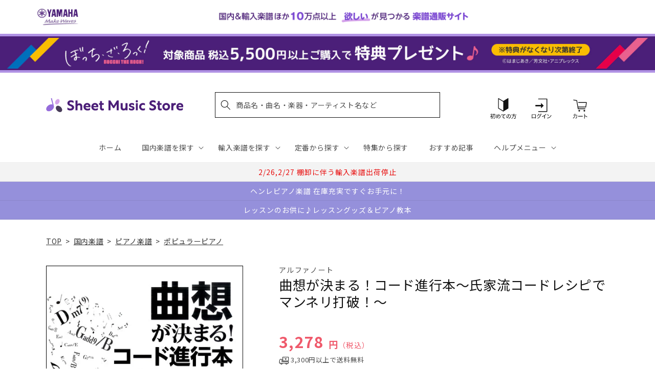

--- FILE ---
content_type: application/javascript; charset=utf-8
request_url: https://recommendations.loopclub.io/v2/storefront/template/?product_id=6895438463027&theme_id=124802433075&page=sheetmusic.jp.yamaha.com%2Fproducts%2F4571320520883&r_type=product&r_id=6895438463027&page_type=product_page&currency=JPY&shop=yamahasms.myshopify.com&user_id=1768954384-5f637a8d-a654-4708-a248-257f8bd98083&locale=ja&screen=desktop&qs=%7B%7D&client_id=4f4a9c54-835e-4b26-b503-01913a0c303f&cbt=true&cbs=true&market=2150793267&callback=jsonp_callback_40608
body_size: 8641
content:
jsonp_callback_40608({"visit_id":"1768954389-76da4eb8-a5fa-4e6c-8467-5c85448b932e","widgets":[{"id":218812,"page_id":129788,"widget_serve_id":"67706744-c3d2-4262-afdf-608404936c0c","type":"similar_products","max_content":20,"min_content":1,"enabled":true,"location":"shopify-section-product-recommendations","title":"この商品に関連する商品","css":"/* ここから、追加CSS */li.rktheme-carousel-slide.glide__slide{    text-size-adjust: 100%;    -webkit-text-size-adjust: 100%;}.rktheme-carousel-arrows button {    display: block !important;}.rktheme-product-title {    margin-top: 0.5rem;    margin-bottom: 1.3rem;    font-weight: 400;    width: 100%;}a.rktheme-product-title {    text-decoration: none;    overflow: hidden;    display: -webkit-box;    -webkit-box-orient: vertical;    -webkit-line-clamp: 3;}a:hover.rktheme-product-title {    text-decoration: none;}a:hover.rktheme-bundle-product-title {    text-decoration: none;   opacity: 0.6 ;}.rktheme-product-price-wrap {    margin-bottom: 10px;    font-weight: 500;    width: 100%;    white-space: nowrap;}.rktheme-product-details {  position: relative;}.rktheme-product-title:after {  content: \"\";  position: absolute;  top: 0;  right: 0;  bottom: 0;  left: 0;  width: 100%;  height: 100%;  z-index: 1;}.rktheme-bundle-add-to-cart {    width: 100%;    color: #fff;    border: none;    border-radius: 0;     padding: 0.25em 3.0em!important;    font-weight: 400;    font-size: 0.95em!important;    line-height: 2.5em!important;    transition: opacity .15s ease-in-out;    opacity: 0.96;}.rktheme-bundle-product-title[data-current-product=true] {    font-weight: 400;    color: #121212;    text-decoration: none;    pointer-events: none;}.rktheme-bundle-product-title {    width: auto;    text-decoration: none;    background-color: transparent;    color: #121212;    -ms-flex-negative: 0;    flex-shrink: 0;    max-width: 720px;    white-space: nowrap;    text-overflow: ellipsis;    overflow: hidden;    line-height: 1.4!important;}.rktheme-bundle-total-price-amounts {    font-weight: 400;    font-size: 1.7rem;}.rktheme-bundle-total-price-info {    margin-bottom: 10px;}/* ここまで、追加CSS */[data-rk-widget-id='218812'] .rktheme-addtocart-select-arrow::after {    border-top-color: #fff;  }  [data-rk-widget-id='218812'] .rktheme-bundle-add-to-cart {    background-color: var(--add-cart-button-color);    color: #fff;  }  [data-rk-widget-id='218812'] .rktheme-bundle-add-to-cart:hover {    background-color: var(--add-cart-button-color);  }  [data-rk-widget-id='218812'] .rktheme-bundle-total-price-amounts {    color: #121212;  }  [data-rk-widget-id='218812'] .rktheme-bundle-product-item-prices {    color: #121212;  }  [data-rk-widget-id='218812'] .rktheme-widget-title {    font-size: 24px;  }  [data-rk-widget-id='218812'] .rktheme-bundle-title {    font-size: 24px;  }        [data-rk-widget-id='218812'] .rktheme-product-image {    object-fit: contain;  }          [data-rk-widget-id='218812'] .rktheme-widget-title {    text-align:left;  }                  [data-rk-widget-id='218812'] .rktheme-widget-container[data-ui-mode=desktop] .rktheme-bundle-image,  [data-rk-widget-id='218812'] .rktheme-widget-container[data-ui-mode=mobile] .rktheme-bundle-image {    position: absolute;    top: 0;    left: 0;    right: 0;    bottom: 0;    height: 100%;    width: 100%;    max-height: unset;            object-fit: contain      }        /* 課題3 追加CSS */  .glide__slide {    border: 1px solid #eee;    padding: 1rem 1rem 1.2rem;  }  .rktheme-product-image-wrap {    margin: 0 2rem 1rem;  }  .rktheme-carousel-arrow {    cursor: pointer;    width: 3.2rem !important;    height: 5.4rem !important;    padding: 0 !important;    display: grid;    place-items: center;    top: 45% !important;    transform: translateY(-50%);  }  .rktheme-carousel-arrow svg {    width: 1rem !important;    height: 1rem !important;  }  .rktheme-carousel-arrow.glide__arrow--left[data-style=rectangle] {    border-radius: 0 5px 5px 0;  }  .rktheme-carousel-arrow.glide__arrow--right[data-style=rectangle] {    border-radius: 5px 0 0 5px;  }  .rktheme-product-image-wrap {    padding-top: 120% !important;  }  .rktheme-product-title {    margin-bottom: 4px;  }  .rktheme-product-card:hover .rktheme-product-image--primary {    opacity: 0.7 ;  }  .rktheme-product-image-wrap:hover .rktheme-product-image--primary {    opacity: 0.7 ;  }  .rktheme-product-vendor {    letter-spacing: 0.03em;  }@media screen and (max-width: 749px) {  h3.rktheme-widget-title {    font-size: 20px !important;}  .rktheme-carousel-arrow {    display: none !important;    font-size: 15px;  }  .rktheme-product-card:hover .rktheme-product-image--primary{    opacity: 1;  }  .rktheme-product-image-wrap:hover .rktheme-product-image--primary {    opacity: 1;  }  a:hover.rktheme-product-title{    opacity: 1;  }  a:hover.rktheme-product-title {    text-decoration: none;  }  a:hover.rktheme-bundle-product-title {    text-decoration: none;  }  .rktheme-product-card:hover .rktheme-product-image--primary {    transform: none;  }  .rktheme-product-image-wrap[data-hover-mode=zoom]:hover .rktheme-product-image--primary {    transform: none;  }    .glide__slide {    border: 1px solid #eee;    padding: 1rem;  }}","layout":"carousel","cart_button_text":"Add to Cart","page_type":"product_page","desktop_per_view":4,"mobile_per_view":2,"carousel_control":"arrow","position_enabled":true,"position":2,"enable_cart_button":false,"cart_button_template":null,"extra":{},"enable_popup":false,"popup_config":{},"show_discount_label":false,"allow_out_of_stock":true,"tablet_per_view":3,"discount_config":{"enabled":null,"type":null,"value":null,"widget_message":null,"cart_message":null,"version":1,"apply_discount_only_to_rec":false},"cart_properties":{},"template":"<section class='rktheme-widget-container' data-layout='carousel'>    <h3 class='rktheme-widget-title'><span>この商品に関連する商品</span></h3>    <div class='rktheme-carousel-wrap'>      <div class='rktheme-carousel-container glide'>        <div class=\"rktheme-carousel-track glide__track\" data-glide-el=\"track\">          <ul class=\"rktheme-carousel-slides glide__slides\">                                                                                                                <li class='rktheme-carousel-slide glide__slide'>                  <div class='rktheme-product-card rktheme-grid-product' data-rk-product-id='7758691074099'>                    <a href='/products/4947817308690' class='rktheme-product-image-wrap' data-rk-track-type='clicked' data-rk-track-prevent-default='true'>                        <img class='rktheme-product-image  rktheme-product-image--primary' loading=\"lazy\" data-sizes=\"auto\" src=\"https://cdn.shopify.com/s/files/1/0553/1566/0851/files/4947817308690_600x.jpg?v=1768889085\" data-src=\"https://cdn.shopify.com/s/files/1/0553/1566/0851/files/4947817308690_600x.jpg?v=1768889085\" data-srcset=\"https://cdn.shopify.com/s/files/1/0553/1566/0851/files/4947817308690_180x.jpg?v=1768889085 180w 245h, https://cdn.shopify.com/s/files/1/0553/1566/0851/files/4947817308690_360x.jpg?v=1768889085 360w 490h, https://cdn.shopify.com/s/files/1/0553/1566/0851/files/4947817308690_540x.jpg?v=1768889085 540w 736h, https://cdn.shopify.com/s/files/1/0553/1566/0851/files/4947817308690_720x.jpg?v=1768889085 720w 981h, https://cdn.shopify.com/s/files/1/0553/1566/0851/files/4947817308690_900x.jpg?v=1768889085 900w 1226h, https://cdn.shopify.com/s/files/1/0553/1566/0851/files/4947817308690.jpg?v=1768889085 939w 1280h\" alt='新版　みんなのオルガン・ピアノの本　全曲伴奏集 1 ［伴奏音源 ストリーミング再生対応］' />                      <div class='rktheme-discount-label' data-compare-price=\"None\" data-price=\"1650.0\" data-label=\"{percent} off\"></div>                      <div class='rktheme-added-to-cart-tooltip'>Added to cart!</div>                    </a>                    <div class='rktheme-product-details'>                      <a class='rktheme-product-title' href='/products/4947817308690' data-rk-track-type='clicked' data-rk-track-prevent-default='true'>                          新版　みんなのオルガン・ピアノの本　全曲伴奏集 1 ［伴奏音源 ストリーミング再生対応］                      </a>                        <div class='rktheme-product-vendor rktheme-product-vendor--above-title'>ヤマハミュージックエンタテインメントホールディングス</div>                        <div class='rktheme-product-vendor rktheme-product-vendor--below-title'>ヤマハミュージックエンタテインメントホールディングス</div>                      <div class='rktheme-product-price-wrap' data-compare-price='False'>                          <span class='rktheme-product-price rktheme-product-price--original'>                            <span class='money'>1,650 円（税込）</span>                          </span>                      </div>                      <div class='rktheme-addtocart-container'>                          <button type='button' class='rktheme-addtocart-button' data-rk-variant-id='43923465011251'>カートに入れる</button>                      </div>                    </div>                  </div>              </li>                                                                                                                <li class='rktheme-carousel-slide glide__slide'>                  <div class='rktheme-product-card rktheme-grid-product' data-rk-product-id='7758691041331'>                    <a href='/products/4947817310396' class='rktheme-product-image-wrap' data-rk-track-type='clicked' data-rk-track-prevent-default='true'>                        <img class='rktheme-product-image  rktheme-product-image--primary' loading=\"lazy\" data-sizes=\"auto\" src=\"https://cdn.shopify.com/s/files/1/0553/1566/0851/files/4947817310396_600x.jpg?v=1768889349\" data-src=\"https://cdn.shopify.com/s/files/1/0553/1566/0851/files/4947817310396_600x.jpg?v=1768889349\" data-srcset=\"https://cdn.shopify.com/s/files/1/0553/1566/0851/files/4947817310396_180x.jpg?v=1768889349 180w 239h, https://cdn.shopify.com/s/files/1/0553/1566/0851/files/4947817310396_360x.jpg?v=1768889349 360w 479h, https://cdn.shopify.com/s/files/1/0553/1566/0851/files/4947817310396_540x.jpg?v=1768889349 540w 719h, https://cdn.shopify.com/s/files/1/0553/1566/0851/files/4947817310396_720x.jpg?v=1768889349 720w 959h, https://cdn.shopify.com/s/files/1/0553/1566/0851/files/4947817310396_900x.jpg?v=1768889349 900w 1198h, https://cdn.shopify.com/s/files/1/0553/1566/0851/files/4947817310396.jpg?v=1768889349 961w 1280h\" alt='ピアノソロ まらしぃ marasy piano world 88' />                      <div class='rktheme-discount-label' data-compare-price=\"None\" data-price=\"3630.0\" data-label=\"{percent} off\"></div>                      <div class='rktheme-added-to-cart-tooltip'>Added to cart!</div>                    </a>                    <div class='rktheme-product-details'>                      <a class='rktheme-product-title' href='/products/4947817310396' data-rk-track-type='clicked' data-rk-track-prevent-default='true'>                          ピアノソロ まらしぃ marasy piano world 88                      </a>                        <div class='rktheme-product-vendor rktheme-product-vendor--above-title'>ヤマハミュージックエンタテインメントホールディングス</div>                        <div class='rktheme-product-vendor rktheme-product-vendor--below-title'>ヤマハミュージックエンタテインメントホールディングス</div>                      <div class='rktheme-product-price-wrap' data-compare-price='False'>                          <span class='rktheme-product-price rktheme-product-price--original'>                            <span class='money'>3,630 円（税込）</span>                          </span>                      </div>                      <div class='rktheme-addtocart-container'>                          <button type='button' class='rktheme-addtocart-button' data-rk-variant-id='43923464978483'>カートに入れる</button>                      </div>                    </div>                  </div>              </li>                                                                                                                <li class='rktheme-carousel-slide glide__slide'>                  <div class='rktheme-product-card rktheme-grid-product' data-rk-product-id='7758690844723'>                    <a href='/products/4947817310907' class='rktheme-product-image-wrap' data-rk-track-type='clicked' data-rk-track-prevent-default='true'>                        <img class='rktheme-product-image  rktheme-product-image--primary' loading=\"lazy\" data-sizes=\"auto\" src=\"https://cdn.shopify.com/s/files/1/0553/1566/0851/files/4947817310907_600x.jpg?v=1768889731\" data-src=\"https://cdn.shopify.com/s/files/1/0553/1566/0851/files/4947817310907_600x.jpg?v=1768889731\" data-srcset=\"https://cdn.shopify.com/s/files/1/0553/1566/0851/files/4947817310907_180x.jpg?v=1768889731 180w 240h, https://cdn.shopify.com/s/files/1/0553/1566/0851/files/4947817310907_360x.jpg?v=1768889731 360w 480h, https://cdn.shopify.com/s/files/1/0553/1566/0851/files/4947817310907_540x.jpg?v=1768889731 540w 720h, https://cdn.shopify.com/s/files/1/0553/1566/0851/files/4947817310907_720x.jpg?v=1768889731 720w 960h, https://cdn.shopify.com/s/files/1/0553/1566/0851/files/4947817310907_900x.jpg?v=1768889731 900w 1200h, https://cdn.shopify.com/s/files/1/0553/1566/0851/files/4947817310907.jpg?v=1768889731 960w 1280h\" alt='マサさんの もっと楽しむ鍵盤ハーモニカ 【模範演奏+ピアノ伴奏CD付】' />                      <div class='rktheme-discount-label' data-compare-price=\"None\" data-price=\"3520.0\" data-label=\"{percent} off\"></div>                      <div class='rktheme-added-to-cart-tooltip'>Added to cart!</div>                    </a>                    <div class='rktheme-product-details'>                      <a class='rktheme-product-title' href='/products/4947817310907' data-rk-track-type='clicked' data-rk-track-prevent-default='true'>                          マサさんの もっと楽しむ鍵盤ハーモニカ 【模範演奏+ピアノ伴奏CD付】                      </a>                        <div class='rktheme-product-vendor rktheme-product-vendor--above-title'>ヤマハミュージックエンタテインメントホールディングス</div>                        <div class='rktheme-product-vendor rktheme-product-vendor--below-title'>ヤマハミュージックエンタテインメントホールディングス</div>                      <div class='rktheme-product-price-wrap' data-compare-price='False'>                          <span class='rktheme-product-price rktheme-product-price--original'>                            <span class='money'>3,520 円（税込）</span>                          </span>                      </div>                      <div class='rktheme-addtocart-container'>                          <button type='button' class='rktheme-addtocart-button' data-rk-variant-id='43923464781875'>カートに入れる</button>                      </div>                    </div>                  </div>              </li>                                                                                                                <li class='rktheme-carousel-slide glide__slide'>                  <div class='rktheme-product-card rktheme-grid-product' data-rk-product-id='6895878668339'>                    <a href='/products/4995751821959' class='rktheme-product-image-wrap' data-rk-track-type='clicked' data-rk-track-prevent-default='true'>                        <img class='rktheme-product-image  rktheme-product-image--primary' loading=\"lazy\" data-sizes=\"auto\" src=\"https://cdn.shopify.com/s/files/1/0553/1566/0851/files/no_image_240131_c5bf6b17-005f-421a-8c9a-dfb0c0c4e70f_600x.jpg?v=1712625085\" data-src=\"https://cdn.shopify.com/s/files/1/0553/1566/0851/files/no_image_240131_c5bf6b17-005f-421a-8c9a-dfb0c0c4e70f_600x.jpg?v=1712625085\" data-srcset=\"https://cdn.shopify.com/s/files/1/0553/1566/0851/files/no_image_240131_c5bf6b17-005f-421a-8c9a-dfb0c0c4e70f_180x.jpg?v=1712625085 180w 236h, https://cdn.shopify.com/s/files/1/0553/1566/0851/files/no_image_240131_c5bf6b17-005f-421a-8c9a-dfb0c0c4e70f_360x.jpg?v=1712625085 360w 473h, https://cdn.shopify.com/s/files/1/0553/1566/0851/files/no_image_240131_c5bf6b17-005f-421a-8c9a-dfb0c0c4e70f_540x.jpg?v=1712625085 540w 710h, https://cdn.shopify.com/s/files/1/0553/1566/0851/files/no_image_240131_c5bf6b17-005f-421a-8c9a-dfb0c0c4e70f_720x.jpg?v=1712625085 720w 947h, https://cdn.shopify.com/s/files/1/0553/1566/0851/files/no_image_240131_c5bf6b17-005f-421a-8c9a-dfb0c0c4e70f_900x.jpg?v=1712625085 900w 1184h, https://cdn.shopify.com/s/files/1/0553/1566/0851/files/no_image_240131_c5bf6b17-005f-421a-8c9a-dfb0c0c4e70f.jpg?v=1712625085 912w 1200h\" alt='トランペット協奏曲【ピアノ・リダクション版】' />                      <div class='rktheme-discount-label' data-compare-price=\"None\" data-price=\"4400.0\" data-label=\"{percent} off\"></div>                      <div class='rktheme-added-to-cart-tooltip'>Added to cart!</div>                    </a>                    <div class='rktheme-product-details'>                      <a class='rktheme-product-title' href='/products/4995751821959' data-rk-track-type='clicked' data-rk-track-prevent-default='true'>                          トランペット協奏曲【ピアノ・リダクション版】                      </a>                        <div class='rktheme-product-vendor rktheme-product-vendor--above-title'>イトーミュージック（ブレーン）</div>                        <div class='rktheme-product-vendor rktheme-product-vendor--below-title'>イトーミュージック（ブレーン）</div>                      <div class='rktheme-product-price-wrap' data-compare-price='False'>                          <span class='rktheme-product-price rktheme-product-price--original'>                            <span class='money'>4,400 円（税込）</span>                          </span>                      </div>                      <div class='rktheme-addtocart-container'>                          <button type='button' class='rktheme-addtocart-button' data-rk-variant-id='41222701482035'>カートに入れる</button>                      </div>                    </div>                  </div>              </li>                                                                                                                <li class='rktheme-carousel-slide glide__slide'>                  <div class='rktheme-product-card rktheme-grid-product' data-rk-product-id='7758683078707'>                    <a href='/products/4962864903094' class='rktheme-product-image-wrap' data-rk-track-type='clicked' data-rk-track-prevent-default='true'>                        <img class='rktheme-product-image  rktheme-product-image--primary' loading=\"lazy\" data-sizes=\"auto\" src=\"https://cdn.shopify.com/s/files/1/0553/1566/0851/files/4962864903094_59eb9b93-c35e-43f3-9714-faedda850c40_600x.jpg?v=1768886830\" data-src=\"https://cdn.shopify.com/s/files/1/0553/1566/0851/files/4962864903094_59eb9b93-c35e-43f3-9714-faedda850c40_600x.jpg?v=1768886830\" data-srcset=\"https://cdn.shopify.com/s/files/1/0553/1566/0851/files/4962864903094_59eb9b93-c35e-43f3-9714-faedda850c40_180x.jpg?v=1768886830 180w 244h, https://cdn.shopify.com/s/files/1/0553/1566/0851/files/4962864903094_59eb9b93-c35e-43f3-9714-faedda850c40_360x.jpg?v=1768886830 360w 488h, https://cdn.shopify.com/s/files/1/0553/1566/0851/files/4962864903094_59eb9b93-c35e-43f3-9714-faedda850c40.jpg?v=1768886830 442w 600h\" alt='ピアノ教本　あっという間に黒鍵と仲良くなる本' />                      <div class='rktheme-discount-label' data-compare-price=\"None\" data-price=\"1980.0\" data-label=\"{percent} off\"></div>                      <div class='rktheme-added-to-cart-tooltip'>Added to cart!</div>                    </a>                    <div class='rktheme-product-details'>                      <a class='rktheme-product-title' href='/products/4962864903094' data-rk-track-type='clicked' data-rk-track-prevent-default='true'>                          ピアノ教本　あっという間に黒鍵と仲良くなる本                      </a>                        <div class='rktheme-product-vendor rktheme-product-vendor--above-title'>カワイ出版</div>                        <div class='rktheme-product-vendor rktheme-product-vendor--below-title'>カワイ出版</div>                      <div class='rktheme-product-price-wrap' data-compare-price='False'>                          <span class='rktheme-product-price rktheme-product-price--original'>                            <span class='money'>1,980 円（税込）</span>                          </span>                      </div>                      <div class='rktheme-addtocart-container'>                          <button type='button' class='rktheme-addtocart-button' data-rk-variant-id='43923456196659'>カートに入れる</button>                      </div>                    </div>                  </div>              </li>                                                                                                                <li class='rktheme-carousel-slide glide__slide'>                  <div class='rktheme-product-card rktheme-grid-product' data-rk-product-id='7758683144243'>                    <a href='/products/4962864901908' class='rktheme-product-image-wrap' data-rk-track-type='clicked' data-rk-track-prevent-default='true'>                        <img class='rktheme-product-image  rktheme-product-image--primary' loading=\"lazy\" data-sizes=\"auto\" src=\"https://cdn.shopify.com/s/files/1/0553/1566/0851/files/4962864901908_15a02dbf-bef7-439b-a44d-505ecc1af894_600x.jpg?v=1768886829\" data-src=\"https://cdn.shopify.com/s/files/1/0553/1566/0851/files/4962864901908_15a02dbf-bef7-439b-a44d-505ecc1af894_600x.jpg?v=1768886829\" data-srcset=\"https://cdn.shopify.com/s/files/1/0553/1566/0851/files/4962864901908_15a02dbf-bef7-439b-a44d-505ecc1af894_180x.jpg?v=1768886829 180w 244h, https://cdn.shopify.com/s/files/1/0553/1566/0851/files/4962864901908_15a02dbf-bef7-439b-a44d-505ecc1af894_360x.jpg?v=1768886829 360w 489h, https://cdn.shopify.com/s/files/1/0553/1566/0851/files/4962864901908_15a02dbf-bef7-439b-a44d-505ecc1af894.jpg?v=1768886829 441w 600h\" alt='アーティスト・ヒット・セレクション　ピアノソロ　初級　わたしの一番かわいいところ／ＮＥＷ　ＫＡＷＡＩＩ' />                      <div class='rktheme-discount-label' data-compare-price=\"None\" data-price=\"2200.0\" data-label=\"{percent} off\"></div>                      <div class='rktheme-added-to-cart-tooltip'>Added to cart!</div>                    </a>                    <div class='rktheme-product-details'>                      <a class='rktheme-product-title' href='/products/4962864901908' data-rk-track-type='clicked' data-rk-track-prevent-default='true'>                          アーティスト・ヒット・セレクション　ピアノソロ　初級　わたしの一番かわいいところ／ＮＥＷ　ＫＡＷＡＩＩ                      </a>                        <div class='rktheme-product-vendor rktheme-product-vendor--above-title'>カワイ出版</div>                        <div class='rktheme-product-vendor rktheme-product-vendor--below-title'>カワイ出版</div>                      <div class='rktheme-product-price-wrap' data-compare-price='False'>                          <span class='rktheme-product-price rktheme-product-price--original'>                            <span class='money'>2,200 円（税込）</span>                          </span>                      </div>                      <div class='rktheme-addtocart-container'>                          <button type='button' class='rktheme-addtocart-button' data-rk-variant-id='43923456262195'>カートに入れる</button>                      </div>                    </div>                  </div>              </li>                                                                                                                <li class='rktheme-carousel-slide glide__slide'>                  <div class='rktheme-product-card rktheme-grid-product' data-rk-product-id='7758683242547'>                    <a href='/products/4997938045257' class='rktheme-product-image-wrap' data-rk-track-type='clicked' data-rk-track-prevent-default='true'>                        <img class='rktheme-product-image  rktheme-product-image--primary' loading=\"lazy\" data-sizes=\"auto\" src=\"https://cdn.shopify.com/s/files/1/0553/1566/0851/files/4997938045257_b1d39800-1a24-4bf5-a020-b41969c01d07_600x.jpg?v=1768886829\" data-src=\"https://cdn.shopify.com/s/files/1/0553/1566/0851/files/4997938045257_b1d39800-1a24-4bf5-a020-b41969c01d07_600x.jpg?v=1768886829\" data-srcset=\"https://cdn.shopify.com/s/files/1/0553/1566/0851/files/4997938045257_b1d39800-1a24-4bf5-a020-b41969c01d07_180x.jpg?v=1768886829 180w 245h, https://cdn.shopify.com/s/files/1/0553/1566/0851/files/4997938045257_b1d39800-1a24-4bf5-a020-b41969c01d07_360x.jpg?v=1768886829 360w 490h, https://cdn.shopify.com/s/files/1/0553/1566/0851/files/4997938045257_b1d39800-1a24-4bf5-a020-b41969c01d07.jpg?v=1768886829 440w 600h\" alt='ピアノ・ソロ　なとり『劇場』' />                      <div class='rktheme-discount-label' data-compare-price=\"None\" data-price=\"2640.0\" data-label=\"{percent} off\"></div>                      <div class='rktheme-added-to-cart-tooltip'>Added to cart!</div>                    </a>                    <div class='rktheme-product-details'>                      <a class='rktheme-product-title' href='/products/4997938045257' data-rk-track-type='clicked' data-rk-track-prevent-default='true'>                          ピアノ・ソロ　なとり『劇場』                      </a>                        <div class='rktheme-product-vendor rktheme-product-vendor--above-title'>㈱シンコーミュージックエンタテイメント</div>                        <div class='rktheme-product-vendor rktheme-product-vendor--below-title'>㈱シンコーミュージックエンタテイメント</div>                      <div class='rktheme-product-price-wrap' data-compare-price='False'>                          <span class='rktheme-product-price rktheme-product-price--original'>                            <span class='money'>2,640 円（税込）</span>                          </span>                      </div>                      <div class='rktheme-addtocart-container'>                          <button type='button' class='rktheme-addtocart-button' data-rk-variant-id='43923456360499'>カートに入れる</button>                      </div>                    </div>                  </div>              </li>                                                                                                                <li class='rktheme-carousel-slide glide__slide'>                  <div class='rktheme-product-card rktheme-grid-product' data-rk-product-id='7758682816563'>                    <a href='/products/4513870051585' class='rktheme-product-image-wrap' data-rk-track-type='clicked' data-rk-track-prevent-default='true'>                        <img class='rktheme-product-image  rktheme-product-image--primary' loading=\"lazy\" data-sizes=\"auto\" src=\"https://cdn.shopify.com/s/files/1/0553/1566/0851/files/4513870051585_ceb3ff2a-b604-408a-b7b6-3cfd00ddb48c_600x.jpg?v=1768886830\" data-src=\"https://cdn.shopify.com/s/files/1/0553/1566/0851/files/4513870051585_ceb3ff2a-b604-408a-b7b6-3cfd00ddb48c_600x.jpg?v=1768886830\" data-srcset=\"https://cdn.shopify.com/s/files/1/0553/1566/0851/files/4513870051585_ceb3ff2a-b604-408a-b7b6-3cfd00ddb48c_180x.jpg?v=1768886830 180w 241h, https://cdn.shopify.com/s/files/1/0553/1566/0851/files/4513870051585_ceb3ff2a-b604-408a-b7b6-3cfd00ddb48c_360x.jpg?v=1768886830 360w 483h, https://cdn.shopify.com/s/files/1/0553/1566/0851/files/4513870051585_ceb3ff2a-b604-408a-b7b6-3cfd00ddb48c.jpg?v=1768886830 447w 600h\" alt='ピアノ・ソロ　　好きな曲からはじめるやさしい童謡・唱歌【３訂版】' />                      <div class='rktheme-discount-label' data-compare-price=\"None\" data-price=\"2200.0\" data-label=\"{percent} off\"></div>                      <div class='rktheme-added-to-cart-tooltip'>Added to cart!</div>                    </a>                    <div class='rktheme-product-details'>                      <a class='rktheme-product-title' href='/products/4513870051585' data-rk-track-type='clicked' data-rk-track-prevent-default='true'>                          ピアノ・ソロ　　好きな曲からはじめるやさしい童謡・唱歌【３訂版】                      </a>                        <div class='rktheme-product-vendor rktheme-product-vendor--above-title'>（有）ケイ・エム・ピー</div>                        <div class='rktheme-product-vendor rktheme-product-vendor--below-title'>（有）ケイ・エム・ピー</div>                      <div class='rktheme-product-price-wrap' data-compare-price='False'>                          <span class='rktheme-product-price rktheme-product-price--original'>                            <span class='money'>2,200 円（税込）</span>                          </span>                      </div>                      <div class='rktheme-addtocart-container'>                          <button type='button' class='rktheme-addtocart-button' data-rk-variant-id='43923455967283'>カートに入れる</button>                      </div>                    </div>                  </div>              </li>                                                                                                                <li class='rktheme-carousel-slide glide__slide'>                  <div class='rktheme-product-card rktheme-grid-product' data-rk-product-id='7758682947635'>                    <a href='/products/4997938045363' class='rktheme-product-image-wrap' data-rk-track-type='clicked' data-rk-track-prevent-default='true'>                        <img class='rktheme-product-image  rktheme-product-image--primary' loading=\"lazy\" data-sizes=\"auto\" src=\"https://cdn.shopify.com/s/files/1/0553/1566/0851/files/4997938045363_6200dca8-15eb-40ee-92d9-d362c3621115_600x.jpg?v=1768886829\" data-src=\"https://cdn.shopify.com/s/files/1/0553/1566/0851/files/4997938045363_6200dca8-15eb-40ee-92d9-d362c3621115_600x.jpg?v=1768886829\" data-srcset=\"https://cdn.shopify.com/s/files/1/0553/1566/0851/files/4997938045363_6200dca8-15eb-40ee-92d9-d362c3621115_180x.jpg?v=1768886829 180w 245h, https://cdn.shopify.com/s/files/1/0553/1566/0851/files/4997938045363_6200dca8-15eb-40ee-92d9-d362c3621115_360x.jpg?v=1768886829 360w 490h, https://cdn.shopify.com/s/files/1/0553/1566/0851/files/4997938045363_6200dca8-15eb-40ee-92d9-d362c3621115.jpg?v=1768886829 440w 600h\" alt='ピアノ・ソロ　空間を彩る　Ｊ－ＰＯＰピアノＢＧＭセレクション' />                      <div class='rktheme-discount-label' data-compare-price=\"None\" data-price=\"2640.0\" data-label=\"{percent} off\"></div>                      <div class='rktheme-added-to-cart-tooltip'>Added to cart!</div>                    </a>                    <div class='rktheme-product-details'>                      <a class='rktheme-product-title' href='/products/4997938045363' data-rk-track-type='clicked' data-rk-track-prevent-default='true'>                          ピアノ・ソロ　空間を彩る　Ｊ－ＰＯＰピアノＢＧＭセレクション                      </a>                        <div class='rktheme-product-vendor rktheme-product-vendor--above-title'>㈱シンコーミュージックエンタテイメント</div>                        <div class='rktheme-product-vendor rktheme-product-vendor--below-title'>㈱シンコーミュージックエンタテイメント</div>                      <div class='rktheme-product-price-wrap' data-compare-price='False'>                          <span class='rktheme-product-price rktheme-product-price--original'>                            <span class='money'>2,640 円（税込）</span>                          </span>                      </div>                      <div class='rktheme-addtocart-container'>                          <button type='button' class='rktheme-addtocart-button' data-rk-variant-id='43923456098355'>カートに入れる</button>                      </div>                    </div>                  </div>              </li>                                                                                                                <li class='rktheme-carousel-slide glide__slide'>                  <div class='rktheme-product-card rktheme-grid-product' data-rk-product-id='7758682914867'>                    <a href='/products/4532679250319' class='rktheme-product-image-wrap' data-rk-track-type='clicked' data-rk-track-prevent-default='true'>                        <img class='rktheme-product-image  rktheme-product-image--primary' loading=\"lazy\" data-sizes=\"auto\" src=\"https://cdn.shopify.com/s/files/1/0553/1566/0851/files/4532679250319_41291343-501c-4a0d-94b4-120c9ea45788_600x.jpg?v=1768886830\" data-src=\"https://cdn.shopify.com/s/files/1/0553/1566/0851/files/4532679250319_41291343-501c-4a0d-94b4-120c9ea45788_600x.jpg?v=1768886830\" data-srcset=\"https://cdn.shopify.com/s/files/1/0553/1566/0851/files/4532679250319_41291343-501c-4a0d-94b4-120c9ea45788_180x.jpg?v=1768886830 180w 134h, https://cdn.shopify.com/s/files/1/0553/1566/0851/files/4532679250319_41291343-501c-4a0d-94b4-120c9ea45788_360x.jpg?v=1768886830 360w 269h, https://cdn.shopify.com/s/files/1/0553/1566/0851/files/4532679250319_41291343-501c-4a0d-94b4-120c9ea45788_540x.jpg?v=1768886830 540w 404h, https://cdn.shopify.com/s/files/1/0553/1566/0851/files/4532679250319_41291343-501c-4a0d-94b4-120c9ea45788.jpg?v=1768886830 600w 449h\" alt='おひさまワーク・ブック１（ぽかぽかクイズつき）' />                      <div class='rktheme-discount-label' data-compare-price=\"None\" data-price=\"1122.0\" data-label=\"{percent} off\"></div>                      <div class='rktheme-added-to-cart-tooltip'>Added to cart!</div>                    </a>                    <div class='rktheme-product-details'>                      <a class='rktheme-product-title' href='/products/4532679250319' data-rk-track-type='clicked' data-rk-track-prevent-default='true'>                          おひさまワーク・ブック１（ぽかぽかクイズつき）                      </a>                        <div class='rktheme-product-vendor rktheme-product-vendor--above-title'>㈱サーベル社</div>                        <div class='rktheme-product-vendor rktheme-product-vendor--below-title'>㈱サーベル社</div>                      <div class='rktheme-product-price-wrap' data-compare-price='False'>                          <span class='rktheme-product-price rktheme-product-price--original'>                            <span class='money'>1,122 円（税込）</span>                          </span>                      </div>                      <div class='rktheme-addtocart-container'>                          <button type='button' class='rktheme-addtocart-button' data-rk-variant-id='43923456032819'>カートに入れる</button>                      </div>                    </div>                  </div>              </li>                                                                                                                <li class='rktheme-carousel-slide glide__slide'>                  <div class='rktheme-product-card rktheme-grid-product' data-rk-product-id='7756058722355'>                    <a href='/products/4947817309918' class='rktheme-product-image-wrap' data-rk-track-type='clicked' data-rk-track-prevent-default='true'>                        <img class='rktheme-product-image  rktheme-product-image--primary' loading=\"lazy\" data-sizes=\"auto\" src=\"https://cdn.shopify.com/s/files/1/0553/1566/0851/files/4947817309918_600x.jpg?v=1768801091\" data-src=\"https://cdn.shopify.com/s/files/1/0553/1566/0851/files/4947817309918_600x.jpg?v=1768801091\" data-srcset=\"https://cdn.shopify.com/s/files/1/0553/1566/0851/files/4947817309918_180x.jpg?v=1768801091 180w 240h, https://cdn.shopify.com/s/files/1/0553/1566/0851/files/4947817309918_360x.jpg?v=1768801091 360w 480h, https://cdn.shopify.com/s/files/1/0553/1566/0851/files/4947817309918_540x.jpg?v=1768801091 540w 720h, https://cdn.shopify.com/s/files/1/0553/1566/0851/files/4947817309918_720x.jpg?v=1768801091 720w 961h, https://cdn.shopify.com/s/files/1/0553/1566/0851/files/4947817309918_900x.jpg?v=1768801091 900w 1201h, https://cdn.shopify.com/s/files/1/0553/1566/0851/files/4947817309918.jpg?v=1768801091 959w 1280h\" alt='ピアノ連弾 熱くなる！速弾き連弾 ～クラシック編BEST～' />                      <div class='rktheme-discount-label' data-compare-price=\"None\" data-price=\"3080.0\" data-label=\"{percent} off\"></div>                      <div class='rktheme-added-to-cart-tooltip'>Added to cart!</div>                    </a>                    <div class='rktheme-product-details'>                      <a class='rktheme-product-title' href='/products/4947817309918' data-rk-track-type='clicked' data-rk-track-prevent-default='true'>                          ピアノ連弾 熱くなる！速弾き連弾 ～クラシック編BEST～                      </a>                        <div class='rktheme-product-vendor rktheme-product-vendor--above-title'>ヤマハミュージックエンタテインメントホールディングス</div>                        <div class='rktheme-product-vendor rktheme-product-vendor--below-title'>ヤマハミュージックエンタテインメントホールディングス</div>                      <div class='rktheme-product-price-wrap' data-compare-price='False'>                          <span class='rktheme-product-price rktheme-product-price--original'>                            <span class='money'>3,080 円（税込）</span>                          </span>                      </div>                      <div class='rktheme-addtocart-container'>                          <button type='button' class='rktheme-addtocart-button' data-rk-variant-id='43919063023667'>カートに入れる</button>                      </div>                    </div>                  </div>              </li>                                                                                                                <li class='rktheme-carousel-slide glide__slide'>                  <div class='rktheme-product-card rktheme-grid-product' data-rk-product-id='7694980317235'>                    <a href='/products/4511005136022' class='rktheme-product-image-wrap' data-rk-track-type='clicked' data-rk-track-prevent-default='true'>                        <img class='rktheme-product-image  rktheme-product-image--primary' loading=\"lazy\" data-sizes=\"auto\" src=\"https://cdn.shopify.com/s/files/1/0553/1566/0851/files/4111616615_64a62a34-f6d1-4388-88d2-20dfae55bffb_600x.gif?v=1761628951\" data-src=\"https://cdn.shopify.com/s/files/1/0553/1566/0851/files/4111616615_64a62a34-f6d1-4388-88d2-20dfae55bffb_600x.gif?v=1761628951\" data-srcset=\"https://cdn.shopify.com/s/files/1/0553/1566/0851/files/4111616615_64a62a34-f6d1-4388-88d2-20dfae55bffb.gif?v=1761628951 150w 200h\" alt='全音ピアノライブラリー　マイカパル　ピアノ小品集' />                      <div class='rktheme-discount-label' data-compare-price=\"None\" data-price=\"1650.0\" data-label=\"{percent} off\"></div>                      <div class='rktheme-added-to-cart-tooltip'>Added to cart!</div>                    </a>                    <div class='rktheme-product-details'>                      <a class='rktheme-product-title' href='/products/4511005136022' data-rk-track-type='clicked' data-rk-track-prevent-default='true'>                          全音ピアノライブラリー　マイカパル　ピアノ小品集                      </a>                        <div class='rktheme-product-vendor rktheme-product-vendor--above-title'>（株）全音楽譜出版社</div>                        <div class='rktheme-product-vendor rktheme-product-vendor--below-title'>（株）全音楽譜出版社</div>                      <div class='rktheme-product-price-wrap' data-compare-price='False'>                          <span class='rktheme-product-price rktheme-product-price--original'>                            <span class='money'>1,650 円（税込）</span>                          </span>                      </div>                      <div class='rktheme-addtocart-container'>                          <button type='button' class='rktheme-addtocart-button' data-rk-variant-id='43706345357363'>カートに入れる</button>                      </div>                    </div>                  </div>              </li>                                                                                                                <li class='rktheme-carousel-slide glide__slide'>                  <div class='rktheme-product-card rktheme-grid-product' data-rk-product-id='6894596030515'>                    <a href='/products/4514142076954' class='rktheme-product-image-wrap' data-rk-track-type='clicked' data-rk-track-prevent-default='true'>                        <img class='rktheme-product-image  rktheme-product-image--primary' loading=\"lazy\" data-sizes=\"auto\" src=\"https://cdn.shopify.com/s/files/1/0553/1566/0851/files/no_image_240131_22716169-8350-4cec-83d8-dbf98e604a83_600x.jpg?v=1712623290\" data-src=\"https://cdn.shopify.com/s/files/1/0553/1566/0851/files/no_image_240131_22716169-8350-4cec-83d8-dbf98e604a83_600x.jpg?v=1712623290\" data-srcset=\"https://cdn.shopify.com/s/files/1/0553/1566/0851/files/no_image_240131_22716169-8350-4cec-83d8-dbf98e604a83_180x.jpg?v=1712623290 180w 236h, https://cdn.shopify.com/s/files/1/0553/1566/0851/files/no_image_240131_22716169-8350-4cec-83d8-dbf98e604a83_360x.jpg?v=1712623290 360w 473h, https://cdn.shopify.com/s/files/1/0553/1566/0851/files/no_image_240131_22716169-8350-4cec-83d8-dbf98e604a83_540x.jpg?v=1712623290 540w 710h, https://cdn.shopify.com/s/files/1/0553/1566/0851/files/no_image_240131_22716169-8350-4cec-83d8-dbf98e604a83_720x.jpg?v=1712623290 720w 947h, https://cdn.shopify.com/s/files/1/0553/1566/0851/files/no_image_240131_22716169-8350-4cec-83d8-dbf98e604a83_900x.jpg?v=1712623290 900w 1184h, https://cdn.shopify.com/s/files/1/0553/1566/0851/files/no_image_240131_22716169-8350-4cec-83d8-dbf98e604a83.jpg?v=1712623290 912w 1200h\" alt='楽しいバイエル併用　ドラゴンクエスト／ピアノ・ソロ・アルバム（１～５全曲集）' />                      <div class='rktheme-discount-label' data-compare-price=\"None\" data-price=\"2750.0\" data-label=\"{percent} off\"></div>                      <div class='rktheme-added-to-cart-tooltip'>Added to cart!</div>                    </a>                    <div class='rktheme-product-details'>                      <a class='rktheme-product-title' href='/products/4514142076954' data-rk-track-type='clicked' data-rk-track-prevent-default='true'>                          楽しいバイエル併用　ドラゴンクエスト／ピアノ・ソロ・アルバム（１～５全曲集）                      </a>                        <div class='rktheme-product-vendor rktheme-product-vendor--above-title'>（株）ドレミ楽譜出版社</div>                        <div class='rktheme-product-vendor rktheme-product-vendor--below-title'>（株）ドレミ楽譜出版社</div>                      <div class='rktheme-product-price-wrap' data-compare-price='False'>                          <span class='rktheme-product-price rktheme-product-price--original'>                            <span class='money'>2,750 円（税込）</span>                          </span>                      </div>                      <div class='rktheme-addtocart-container'>                          <button type='button' class='rktheme-addtocart-button' data-rk-variant-id='41221326274611'>カートに入れる</button>                      </div>                    </div>                  </div>              </li>                                                                                                                <li class='rktheme-carousel-slide glide__slide'>                  <div class='rktheme-product-card rktheme-grid-product' data-rk-product-id='6905346064435'>                    <a href='/products/9784890664238' class='rktheme-product-image-wrap' data-rk-track-type='clicked' data-rk-track-prevent-default='true'>                        <img class='rktheme-product-image  rktheme-product-image--primary' loading=\"lazy\" data-sizes=\"auto\" src=\"https://cdn.shopify.com/s/files/1/0553/1566/0851/products/9784890664238_600x.jpg?v=1680699260\" data-src=\"https://cdn.shopify.com/s/files/1/0553/1566/0851/products/9784890664238_600x.jpg?v=1680699260\" data-srcset=\"https://cdn.shopify.com/s/files/1/0553/1566/0851/products/9784890664238.jpg?v=1680699260 114w 158h\" alt='ＳＪ１１２３　武満徹　こどものためのピアノ小品とロマンス' />                      <div class='rktheme-discount-label' data-compare-price=\"None\" data-price=\"1100.0\" data-label=\"{percent} off\"></div>                      <div class='rktheme-added-to-cart-tooltip'>Added to cart!</div>                    </a>                    <div class='rktheme-product-details'>                      <a class='rktheme-product-title' href='/products/9784890664238' data-rk-track-type='clicked' data-rk-track-prevent-default='true'>                          ＳＪ１１２３　武満徹　こどものためのピアノ小品とロマンス                      </a>                        <div class='rktheme-product-vendor rktheme-product-vendor--above-title'>ショット・ミュージック㈱</div>                        <div class='rktheme-product-vendor rktheme-product-vendor--below-title'>ショット・ミュージック㈱</div>                      <div class='rktheme-product-price-wrap' data-compare-price='False'>                          <span class='rktheme-product-price rktheme-product-price--original'>                            <span class='money'>1,100 円（税込）</span>                          </span>                      </div>                      <div class='rktheme-addtocart-container'>                          <button type='button' class='rktheme-addtocart-button' data-rk-variant-id='41254641860659'>カートに入れる</button>                      </div>                    </div>                  </div>              </li>                                                                                                                <li class='rktheme-carousel-slide glide__slide'>                  <div class='rktheme-product-card rktheme-grid-product' data-rk-product-id='6934761209907'>                    <a href='/products/4997938042355' class='rktheme-product-image-wrap' data-rk-track-type='clicked' data-rk-track-prevent-default='true'>                        <img class='rktheme-product-image  rktheme-product-image--primary' loading=\"lazy\" data-sizes=\"auto\" src=\"https://cdn.shopify.com/s/files/1/0553/1566/0851/files/4997938042355_4d2a4445-d9bc-4f91-ae3a-7c9d81848194_600x.jpg?v=1690526837\" data-src=\"https://cdn.shopify.com/s/files/1/0553/1566/0851/files/4997938042355_4d2a4445-d9bc-4f91-ae3a-7c9d81848194_600x.jpg?v=1690526837\" data-srcset=\"https://cdn.shopify.com/s/files/1/0553/1566/0851/files/4997938042355_4d2a4445-d9bc-4f91-ae3a-7c9d81848194_180x.jpg?v=1690526837 180w 246h, https://cdn.shopify.com/s/files/1/0553/1566/0851/files/4997938042355_4d2a4445-d9bc-4f91-ae3a-7c9d81848194_360x.jpg?v=1690526837 360w 492h, https://cdn.shopify.com/s/files/1/0553/1566/0851/files/4997938042355_4d2a4445-d9bc-4f91-ae3a-7c9d81848194.jpg?v=1690526837 439w 600h\" alt='中～上級ピアノ・ソロ　パフォーマンスが映える！ピアノでアップテンポ曲２５選' />                      <div class='rktheme-discount-label' data-compare-price=\"None\" data-price=\"2420.0\" data-label=\"{percent} off\"></div>                      <div class='rktheme-added-to-cart-tooltip'>Added to cart!</div>                    </a>                    <div class='rktheme-product-details'>                      <a class='rktheme-product-title' href='/products/4997938042355' data-rk-track-type='clicked' data-rk-track-prevent-default='true'>                          中～上級ピアノ・ソロ　パフォーマンスが映える！ピアノでアップテンポ曲２５選                      </a>                        <div class='rktheme-product-vendor rktheme-product-vendor--above-title'>㈱シンコーミュージックエンタテイメント</div>                        <div class='rktheme-product-vendor rktheme-product-vendor--below-title'>㈱シンコーミュージックエンタテイメント</div>                      <div class='rktheme-product-price-wrap' data-compare-price='False'>                          <span class='rktheme-product-price rktheme-product-price--original'>                            <span class='money'>2,420 円（税込）</span>                          </span>                      </div>                      <div class='rktheme-addtocart-container'>                          <button type='button' class='rktheme-addtocart-button' data-rk-variant-id='41345856340019'>カートに入れる</button>                      </div>                    </div>                  </div>              </li>                                                                                                                <li class='rktheme-carousel-slide glide__slide'>                  <div class='rktheme-product-card rktheme-grid-product' data-rk-product-id='7691174346803'>                    <a href='/products/4537298033459' class='rktheme-product-image-wrap' data-rk-track-type='clicked' data-rk-track-prevent-default='true'>                        <img class='rktheme-product-image  rktheme-product-image--primary' loading=\"lazy\" data-sizes=\"auto\" src=\"https://cdn.shopify.com/s/files/1/0553/1566/0851/files/9784754933456_e15d104b-6c0a-4e37-aa15-d42f0a56bf42_600x.jpg?v=1761197247\" data-src=\"https://cdn.shopify.com/s/files/1/0553/1566/0851/files/9784754933456_e15d104b-6c0a-4e37-aa15-d42f0a56bf42_600x.jpg?v=1761197247\" data-srcset=\"https://cdn.shopify.com/s/files/1/0553/1566/0851/files/9784754933456_e15d104b-6c0a-4e37-aa15-d42f0a56bf42_180x.jpg?v=1761197247 180w 247h, https://cdn.shopify.com/s/files/1/0553/1566/0851/files/9784754933456_e15d104b-6c0a-4e37-aa15-d42f0a56bf42_360x.jpg?v=1761197247 360w 495h, https://cdn.shopify.com/s/files/1/0553/1566/0851/files/9784754933456_e15d104b-6c0a-4e37-aa15-d42f0a56bf42.jpg?v=1761197247 436w 600h\" alt='最新版　ジャズ・スタイル別ピアノ・シリーズ　ブルース' />                      <div class='rktheme-discount-label' data-compare-price=\"None\" data-price=\"3850.0\" data-label=\"{percent} off\"></div>                      <div class='rktheme-added-to-cart-tooltip'>Added to cart!</div>                    </a>                    <div class='rktheme-product-details'>                      <a class='rktheme-product-title' href='/products/4537298033459' data-rk-track-type='clicked' data-rk-track-prevent-default='true'>                          最新版　ジャズ・スタイル別ピアノ・シリーズ　ブルース                      </a>                        <div class='rktheme-product-vendor rktheme-product-vendor--above-title'>㈱エー・ティー・エヌ</div>                        <div class='rktheme-product-vendor rktheme-product-vendor--below-title'>㈱エー・ティー・エヌ</div>                      <div class='rktheme-product-price-wrap' data-compare-price='False'>                          <span class='rktheme-product-price rktheme-product-price--original'>                            <span class='money'>3,850 円（税込）</span>                          </span>                      </div>                      <div class='rktheme-addtocart-container'>                          <button type='button' class='rktheme-addtocart-button' data-rk-variant-id='43692743721011'>カートに入れる</button>                      </div>                    </div>                  </div>              </li>                                                                                                                <li class='rktheme-carousel-slide glide__slide'>                  <div class='rktheme-product-card rktheme-grid-product' data-rk-product-id='6895209283635'>                    <a href='/products/4997938032790' class='rktheme-product-image-wrap' data-rk-track-type='clicked' data-rk-track-prevent-default='true'>                        <img class='rktheme-product-image  rktheme-product-image--primary' loading=\"lazy\" data-sizes=\"auto\" src=\"https://cdn.shopify.com/s/files/1/0553/1566/0851/files/4997938032790_ca6bddd5-0fe7-4728-934e-0d405c099f6e_600x.jpg?v=1703569415\" data-src=\"https://cdn.shopify.com/s/files/1/0553/1566/0851/files/4997938032790_ca6bddd5-0fe7-4728-934e-0d405c099f6e_600x.jpg?v=1703569415\" data-srcset=\"https://cdn.shopify.com/s/files/1/0553/1566/0851/files/4997938032790_ca6bddd5-0fe7-4728-934e-0d405c099f6e_180x.jpg?v=1703569415 180w 245h, https://cdn.shopify.com/s/files/1/0553/1566/0851/files/4997938032790_ca6bddd5-0fe7-4728-934e-0d405c099f6e_360x.jpg?v=1703569415 360w 490h, https://cdn.shopify.com/s/files/1/0553/1566/0851/files/4997938032790_ca6bddd5-0fe7-4728-934e-0d405c099f6e.jpg?v=1703569415 440w 600h\" alt='ピアノ・ソロ　ｂａｃｋ　ｎｕｍｂｅｒ　ｂｅｓｔ　ｓｅｌｅｃｔｉｏｎ' />                      <div class='rktheme-discount-label' data-compare-price=\"None\" data-price=\"2200.0\" data-label=\"{percent} off\"></div>                      <div class='rktheme-added-to-cart-tooltip'>Added to cart!</div>                    </a>                    <div class='rktheme-product-details'>                      <a class='rktheme-product-title' href='/products/4997938032790' data-rk-track-type='clicked' data-rk-track-prevent-default='true'>                          ピアノ・ソロ　ｂａｃｋ　ｎｕｍｂｅｒ　ｂｅｓｔ　ｓｅｌｅｃｔｉｏｎ                      </a>                        <div class='rktheme-product-vendor rktheme-product-vendor--above-title'>㈱シンコーミュージックエンタテイメント</div>                        <div class='rktheme-product-vendor rktheme-product-vendor--below-title'>㈱シンコーミュージックエンタテイメント</div>                      <div class='rktheme-product-price-wrap' data-compare-price='False'>                          <span class='rktheme-product-price rktheme-product-price--original'>                            <span class='money'>2,200 円（税込）</span>                          </span>                      </div>                      <div class='rktheme-addtocart-container'>                          <button type='button' class='rktheme-addtocart-button' data-rk-variant-id='41221968625715'>カートに入れる</button>                      </div>                    </div>                  </div>              </li>                                                                                                                <li class='rktheme-carousel-slide glide__slide'>                  <div class='rktheme-product-card rktheme-grid-product' data-rk-product-id='6905469206579'>                    <a href='/products/4560378562846' class='rktheme-product-image-wrap' data-rk-track-type='clicked' data-rk-track-prevent-default='true'>                        <img class='rktheme-product-image  rktheme-product-image--primary' loading=\"lazy\" data-sizes=\"auto\" src=\"https://cdn.shopify.com/s/files/1/0553/1566/0851/products/9784864142847_600x.jpg?v=1681216326\" data-src=\"https://cdn.shopify.com/s/files/1/0553/1566/0851/products/9784864142847_600x.jpg?v=1681216326\" data-srcset=\"https://cdn.shopify.com/s/files/1/0553/1566/0851/products/9784864142847_180x.jpg?v=1681216326 180w 234h, https://cdn.shopify.com/s/files/1/0553/1566/0851/products/9784864142847.jpg?v=1681216326 269w 350h\" alt='やさしいピアノ・テクニック　ハノン・ピアノ・スクール２　柔軟な指をつくるためのスケール・アルペジオ' />                      <div class='rktheme-discount-label' data-compare-price=\"None\" data-price=\"770.0\" data-label=\"{percent} off\"></div>                      <div class='rktheme-added-to-cart-tooltip'>Added to cart!</div>                    </a>                    <div class='rktheme-product-details'>                      <a class='rktheme-product-title' href='/products/4560378562846' data-rk-track-type='clicked' data-rk-track-prevent-default='true'>                          やさしいピアノ・テクニック　ハノン・ピアノ・スクール２　柔軟な指をつくるためのスケール・アルペジオ                      </a>                        <div class='rktheme-product-vendor rktheme-product-vendor--above-title'>デプロＭＰ</div>                        <div class='rktheme-product-vendor rktheme-product-vendor--below-title'>デプロＭＰ</div>                      <div class='rktheme-product-price-wrap' data-compare-price='False'>                          <span class='rktheme-product-price rktheme-product-price--original'>                            <span class='money'>770 円（税込）</span>                          </span>                      </div>                      <div class='rktheme-addtocart-container'>                          <button type='button' class='rktheme-addtocart-button' data-rk-variant-id='41254806519859'>カートに入れる</button>                      </div>                    </div>                  </div>              </li>                                                                                                                <li class='rktheme-carousel-slide glide__slide'>                  <div class='rktheme-product-card rktheme-grid-product' data-rk-product-id='7484399255603'>                    <a href='/products/4958537115529' class='rktheme-product-image-wrap' data-rk-track-type='clicked' data-rk-track-prevent-default='true'>                        <img class='rktheme-product-image  rktheme-product-image--primary' loading=\"lazy\" data-sizes=\"auto\" src=\"https://cdn.shopify.com/s/files/1/0553/1566/0851/files/9784845641215_c36fd7ef-c2c5-4d2a-987a-31e3173b95b6_600x.jpg?v=1734413230\" data-src=\"https://cdn.shopify.com/s/files/1/0553/1566/0851/files/9784845641215_c36fd7ef-c2c5-4d2a-987a-31e3173b95b6_600x.jpg?v=1734413230\" data-srcset=\"https://cdn.shopify.com/s/files/1/0553/1566/0851/files/9784845641215_c36fd7ef-c2c5-4d2a-987a-31e3173b95b6_180x.jpg?v=1734413230 180w 240h, https://cdn.shopify.com/s/files/1/0553/1566/0851/files/9784845641215_c36fd7ef-c2c5-4d2a-987a-31e3173b95b6_360x.jpg?v=1734413230 360w 481h, https://cdn.shopify.com/s/files/1/0553/1566/0851/files/9784845641215_c36fd7ef-c2c5-4d2a-987a-31e3173b95b6.jpg?v=1734413230 449w 600h\" alt='オフィシャル・スコアブック　坂本龍一　／０５　復刻版' />                      <div class='rktheme-discount-label' data-compare-price=\"None\" data-price=\"5940.0\" data-label=\"{percent} off\"></div>                      <div class='rktheme-added-to-cart-tooltip'>Added to cart!</div>                    </a>                    <div class='rktheme-product-details'>                      <a class='rktheme-product-title' href='/products/4958537115529' data-rk-track-type='clicked' data-rk-track-prevent-default='true'>                          オフィシャル・スコアブック　坂本龍一　／０５　復刻版                      </a>                        <div class='rktheme-product-vendor rktheme-product-vendor--above-title'>㈱リットーミュージック</div>                        <div class='rktheme-product-vendor rktheme-product-vendor--below-title'>㈱リットーミュージック</div>                      <div class='rktheme-product-price-wrap' data-compare-price='False'>                          <span class='rktheme-product-price rktheme-product-price--original'>                            <span class='money'>5,940 円（税込）</span>                          </span>                      </div>                      <div class='rktheme-addtocart-container'>                          <button type='button' class='rktheme-addtocart-button' data-rk-variant-id='42870390325299'>カートに入れる</button>                      </div>                    </div>                  </div>              </li>                                                                                                                <li class='rktheme-carousel-slide glide__slide'>                  <div class='rktheme-product-card rktheme-grid-product' data-rk-product-id='7753236774963'>                    <a href='/products/4511005136183' class='rktheme-product-image-wrap' data-rk-track-type='clicked' data-rk-track-prevent-default='true'>                        <img class='rktheme-product-image  rktheme-product-image--primary' loading=\"lazy\" data-sizes=\"auto\" src=\"https://cdn.shopify.com/s/files/1/0553/1566/0851/files/4511005136183_6edc94fd-b12b-4247-a8cc-f1a5ffcf7d82_600x.jpg?v=1768455075\" data-src=\"https://cdn.shopify.com/s/files/1/0553/1566/0851/files/4511005136183_6edc94fd-b12b-4247-a8cc-f1a5ffcf7d82_600x.jpg?v=1768455075\" data-srcset=\"https://cdn.shopify.com/s/files/1/0553/1566/0851/files/4511005136183_6edc94fd-b12b-4247-a8cc-f1a5ffcf7d82_180x.jpg?v=1768455075 180w 240h, https://cdn.shopify.com/s/files/1/0553/1566/0851/files/4511005136183_6edc94fd-b12b-4247-a8cc-f1a5ffcf7d82_360x.jpg?v=1768455075 360w 480h, https://cdn.shopify.com/s/files/1/0553/1566/0851/files/4511005136183_6edc94fd-b12b-4247-a8cc-f1a5ffcf7d82.jpg?v=1768455075 414w 552h\" alt='趣味で愉しむ大人のための　ピアノ倶楽部　憧れのクラシック' />                      <div class='rktheme-discount-label' data-compare-price=\"None\" data-price=\"1430.0\" data-label=\"{percent} off\"></div>                      <div class='rktheme-added-to-cart-tooltip'>Added to cart!</div>                    </a>                    <div class='rktheme-product-details'>                      <a class='rktheme-product-title' href='/products/4511005136183' data-rk-track-type='clicked' data-rk-track-prevent-default='true'>                          趣味で愉しむ大人のための　ピアノ倶楽部　憧れのクラシック                      </a>                        <div class='rktheme-product-vendor rktheme-product-vendor--above-title'>（株）全音楽譜出版社</div>                        <div class='rktheme-product-vendor rktheme-product-vendor--below-title'>（株）全音楽譜出版社</div>                      <div class='rktheme-product-price-wrap' data-compare-price='False'>                          <span class='rktheme-product-price rktheme-product-price--original'>                            <span class='money'>1,430 円（税込）</span>                          </span>                      </div>                      <div class='rktheme-addtocart-container'>                          <button type='button' class='rktheme-addtocart-button' data-rk-variant-id='43900597764147'>カートに入れる</button>                      </div>                    </div>                  </div>              </li>          </ul>        </div>        <div class=\"rktheme-carousel-arrows glide__arrows\" data-glide-el=\"controls\">          <button class=\"rktheme-carousel-arrow glide__arrow glide__arrow--left\" data-glide-dir=\"<\" type=\"button\">            <svg xmlns=\"http://www.w3.org/2000/svg\" viewBox=\"0 0 492 492\"><path d=\"M198.608 246.104L382.664 62.04c5.068-5.056 7.856-11.816 7.856-19.024 0-7.212-2.788-13.968-7.856-19.032l-16.128-16.12C361.476 2.792 354.712 0 347.504 0s-13.964 2.792-19.028 7.864L109.328 227.008c-5.084 5.08-7.868 11.868-7.848 19.084-.02 7.248 2.76 14.028 7.848 19.112l218.944 218.932c5.064 5.072 11.82 7.864 19.032 7.864 7.208 0 13.964-2.792 19.032-7.864l16.124-16.12c10.492-10.492 10.492-27.572 0-38.06L198.608 246.104z\"/></svg>          </button>          <button class=\"rktheme-carousel-arrow glide__arrow glide__arrow--right\" data-glide-dir=\">\" type=\"button\">            <svg xmlns=\"http://www.w3.org/2000/svg\" viewBox=\"0 0 492.004 492.004\"><path d=\"M382.678 226.804L163.73 7.86C158.666 2.792 151.906 0 144.698 0s-13.968 2.792-19.032 7.86l-16.124 16.12c-10.492 10.504-10.492 27.576 0 38.064L293.398 245.9l-184.06 184.06c-5.064 5.068-7.86 11.824-7.86 19.028 0 7.212 2.796 13.968 7.86 19.04l16.124 16.116c5.068 5.068 11.824 7.86 19.032 7.86s13.968-2.792 19.032-7.86L382.678 265c5.076-5.084 7.864-11.872 7.848-19.088.016-7.244-2.772-14.028-7.848-19.108z\"/></svg>          </button>        </div>        <div class=\"rktheme-carousel-bullets glide__bullets\" data-glide-el=\"controls[nav]\">            <button type='button' class=\"rktheme-carousel-bullet glide__bullet\" data-glide-dir=\"=0\"></button>            <button type='button' class=\"rktheme-carousel-bullet glide__bullet\" data-glide-dir=\"=1\"></button>            <button type='button' class=\"rktheme-carousel-bullet glide__bullet\" data-glide-dir=\"=2\"></button>            <button type='button' class=\"rktheme-carousel-bullet glide__bullet\" data-glide-dir=\"=3\"></button>            <button type='button' class=\"rktheme-carousel-bullet glide__bullet\" data-glide-dir=\"=4\"></button>            <button type='button' class=\"rktheme-carousel-bullet glide__bullet\" data-glide-dir=\"=5\"></button>            <button type='button' class=\"rktheme-carousel-bullet glide__bullet\" data-glide-dir=\"=6\"></button>            <button type='button' class=\"rktheme-carousel-bullet glide__bullet\" data-glide-dir=\"=7\"></button>            <button type='button' class=\"rktheme-carousel-bullet glide__bullet\" data-glide-dir=\"=8\"></button>            <button type='button' class=\"rktheme-carousel-bullet glide__bullet\" data-glide-dir=\"=9\"></button>            <button type='button' class=\"rktheme-carousel-bullet glide__bullet\" data-glide-dir=\"=10\"></button>            <button type='button' class=\"rktheme-carousel-bullet glide__bullet\" data-glide-dir=\"=11\"></button>            <button type='button' class=\"rktheme-carousel-bullet glide__bullet\" data-glide-dir=\"=12\"></button>            <button type='button' class=\"rktheme-carousel-bullet glide__bullet\" data-glide-dir=\"=13\"></button>            <button type='button' class=\"rktheme-carousel-bullet glide__bullet\" data-glide-dir=\"=14\"></button>            <button type='button' class=\"rktheme-carousel-bullet glide__bullet\" data-glide-dir=\"=15\"></button>            <button type='button' class=\"rktheme-carousel-bullet glide__bullet\" data-glide-dir=\"=16\"></button>            <button type='button' class=\"rktheme-carousel-bullet glide__bullet\" data-glide-dir=\"=17\"></button>            <button type='button' class=\"rktheme-carousel-bullet glide__bullet\" data-glide-dir=\"=18\"></button>            <button type='button' class=\"rktheme-carousel-bullet glide__bullet\" data-glide-dir=\"=19\"></button>        </div>      </div>    </div>  <div class='rktheme-settings-data' style='display: none;'><script type=\"application/json\">{\"carousel\": {\"arrow_fill\": \"#fff\", \"arrow_style\": \"rectangle\", \"bullet_size\": \"10\", \"glide_config\": {\"peek\": 0, \"type\": \"slider\", \"bound\": true, \"rewind\": false, \"keyboard\": true, \"start_at\": 0, \"direction\": \"ltr\", \"per_touch\": 1, \"variable_width\": true}, \"per_row_mobile\": 2, \"arrow_icon_size\": 18, \"navigation_mode\": \"arrows\", \"per_row_desktop\": 5, \"arrow_background\": \"#7e8cd8\", \"arrow_transition\": \"fixed\", \"bullet_background\": \"#bbb\", \"per_row_widescreen\": 8, \"arrow_icon_size_mobile\": 18, \"bullet_active_background\": \"#121212\"}, \"product_card\": {\"gutter\": 26, \"price_color\": \"#ef596b\", \"title_align\": \"left\", \"title_color\": \"#121212\", \"vendor_color\": \"#121212BF\", \"gutter_mobile\": 15, \"max_title_rows\": 3, \"per_row_mobile\": \"2\", \"per_row_tablet\": \"4\", \"per_row_desktop\": \"5\", \"price_font_size\": \"16px\", \"title_font_size\": \"14px\", \"vendor_position\": \"above\", \"add_to_cart_mode\": \"hidden\", \"image_hover_mode\": \"secondary\", \"image_object_fit\": \"contain\", \"vendor_font_size\": \"10px\", \"add_to_cart_color\": \"#fff\", \"price_font_family\": \"\", \"image_aspect_ratio\": \"5:7\", \"per_row_widescreen\": 6, \"discount_label_text\": \"{percent} off\", \"price_color_compare\": \"#aaa\", \"discount_label_color\": \"#fff\", \"max_title_characters\": 80, \"price_color_original\": \"#D9005E\", \"price_compare_at_mode\": \"hidden\", \"add_to_cart_background\": \"var(--add-cart-button-color)\", \"discount_label_visible\": true, \"price_font_size_mobile\": \"15px\", \"discount_label_position\": \"right\", \"redirect_on_add_to_cart\": false, \"discount_label_background\": \"#D2354F\", \"product_title_font_family\": \"\", \"compare_price_visibility_mobile\": \"hidden\"}, \"horizontal_grid\": {\"per_row_mobile\": \"2\", \"per_row_desktop\": \"5\", \"per_row_widescreen\": \"7\"}, \"show_snowflakes\": true, \"auto_position_on\": false, \"widget_font_family\": \"\", \"amazon_bought_together\": {\"image_size\": \"300\", \"image_version\": 2, \"show_discounts\": true, \"image_object_fit\": \"contain\", \"button_text_color\": \"#fff\", \"total_price_color\": \"#121212\", \"image_aspect_ratio\": \"3:4\", \"product_price_color\": \"#121212\", \"button_background_color\": \"var(--add-cart-button-color)\", \"ignore_cheapest_variant\": true}, \"widget_title_alignment\": \"left\", \"widget_title_font_size\": \"24px\", \"minimum_distance_from_window\": 30, \"auto_position_last_updated_at\": null, \"minimum_distance_from_window_mobile\": 15}</script></div>  <div class='rktheme-translations-data' style='display: none;'><script type=\"application/json\">{\"go_to_cart_text\": \"Go to cart\", \"add_to_cart_text\": \"\\u30ab\\u30fc\\u30c8\\u306b\\u5165\\u308c\\u308b\", \"total_price_text\": \"Total Price:\", \"out_of_stock_text\": \"Out of stock\", \"this_product_text\": \"This product:\", \"added_to_cart_text\": \"Added to cart!\", \"adding_to_cart_text\": \"Adding...\", \"discount_label_text\": \"{percent} off\", \"fbt_add_to_cart_text\": \"Add selected to cart\"}</script></div></section>","js":"\"use strict\";return {  onWidgetInit: function onWidgetInit(widget, utils) {    var widgetInitSuccess = utils.initWidget({      widgetData: widget,      rkUtils: utils,    });    if (!widgetInitSuccess) {      var err = new Error(\"Rk:WidgetInitFailed\");      err.info = {        widgetId: widget.id,        widgetServeId: widget.widgetServeId,        widgetPageType: widget.pageType,      };      throw err;    }  },};"}],"product":{},"shop":{"id":27850,"domain":"sheetmusic.jp.yamaha.com","name":"yamahasms.myshopify.com","currency":"JPY","currency_format":"{{amount_no_decimals}} 円（税込）","css":"","show_compare_at":true,"enabled_presentment_currencies":["JPY"],"extra":{},"product_reviews_app":null,"swatch_app":null,"js":"","translations":{},"analytics_enabled":[],"pixel_enabled":true},"theme":{"css":""},"user_id":"1768954384-5f637a8d-a654-4708-a248-257f8bd98083"});